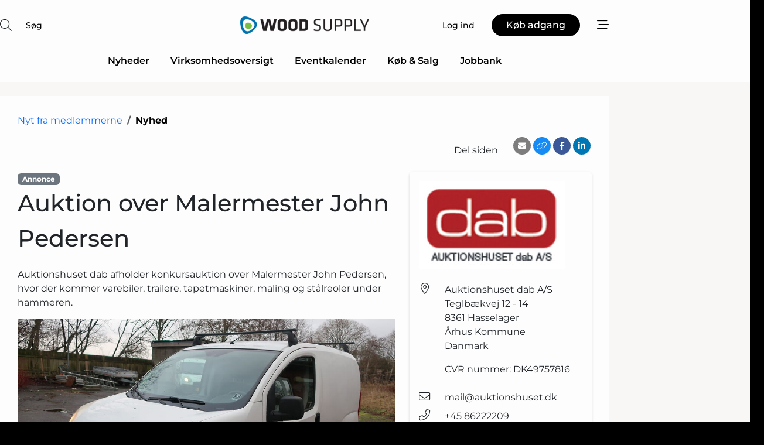

--- FILE ---
content_type: text/html; charset=utf-8
request_url: https://www.google.com/recaptcha/api2/anchor?ar=1&k=6LcNaggTAAAAAMyxaQ-ePzSOMcLkA2kmzk5OmtPK&co=aHR0cHM6Ly93d3cud29vZC1zdXBwbHkuZGs6NDQz&hl=da&v=PoyoqOPhxBO7pBk68S4YbpHZ&size=normal&anchor-ms=20000&execute-ms=30000&cb=8rkeulqnw547
body_size: 49726
content:
<!DOCTYPE HTML><html dir="ltr" lang="da"><head><meta http-equiv="Content-Type" content="text/html; charset=UTF-8">
<meta http-equiv="X-UA-Compatible" content="IE=edge">
<title>reCAPTCHA</title>
<style type="text/css">
/* cyrillic-ext */
@font-face {
  font-family: 'Roboto';
  font-style: normal;
  font-weight: 400;
  font-stretch: 100%;
  src: url(//fonts.gstatic.com/s/roboto/v48/KFO7CnqEu92Fr1ME7kSn66aGLdTylUAMa3GUBHMdazTgWw.woff2) format('woff2');
  unicode-range: U+0460-052F, U+1C80-1C8A, U+20B4, U+2DE0-2DFF, U+A640-A69F, U+FE2E-FE2F;
}
/* cyrillic */
@font-face {
  font-family: 'Roboto';
  font-style: normal;
  font-weight: 400;
  font-stretch: 100%;
  src: url(//fonts.gstatic.com/s/roboto/v48/KFO7CnqEu92Fr1ME7kSn66aGLdTylUAMa3iUBHMdazTgWw.woff2) format('woff2');
  unicode-range: U+0301, U+0400-045F, U+0490-0491, U+04B0-04B1, U+2116;
}
/* greek-ext */
@font-face {
  font-family: 'Roboto';
  font-style: normal;
  font-weight: 400;
  font-stretch: 100%;
  src: url(//fonts.gstatic.com/s/roboto/v48/KFO7CnqEu92Fr1ME7kSn66aGLdTylUAMa3CUBHMdazTgWw.woff2) format('woff2');
  unicode-range: U+1F00-1FFF;
}
/* greek */
@font-face {
  font-family: 'Roboto';
  font-style: normal;
  font-weight: 400;
  font-stretch: 100%;
  src: url(//fonts.gstatic.com/s/roboto/v48/KFO7CnqEu92Fr1ME7kSn66aGLdTylUAMa3-UBHMdazTgWw.woff2) format('woff2');
  unicode-range: U+0370-0377, U+037A-037F, U+0384-038A, U+038C, U+038E-03A1, U+03A3-03FF;
}
/* math */
@font-face {
  font-family: 'Roboto';
  font-style: normal;
  font-weight: 400;
  font-stretch: 100%;
  src: url(//fonts.gstatic.com/s/roboto/v48/KFO7CnqEu92Fr1ME7kSn66aGLdTylUAMawCUBHMdazTgWw.woff2) format('woff2');
  unicode-range: U+0302-0303, U+0305, U+0307-0308, U+0310, U+0312, U+0315, U+031A, U+0326-0327, U+032C, U+032F-0330, U+0332-0333, U+0338, U+033A, U+0346, U+034D, U+0391-03A1, U+03A3-03A9, U+03B1-03C9, U+03D1, U+03D5-03D6, U+03F0-03F1, U+03F4-03F5, U+2016-2017, U+2034-2038, U+203C, U+2040, U+2043, U+2047, U+2050, U+2057, U+205F, U+2070-2071, U+2074-208E, U+2090-209C, U+20D0-20DC, U+20E1, U+20E5-20EF, U+2100-2112, U+2114-2115, U+2117-2121, U+2123-214F, U+2190, U+2192, U+2194-21AE, U+21B0-21E5, U+21F1-21F2, U+21F4-2211, U+2213-2214, U+2216-22FF, U+2308-230B, U+2310, U+2319, U+231C-2321, U+2336-237A, U+237C, U+2395, U+239B-23B7, U+23D0, U+23DC-23E1, U+2474-2475, U+25AF, U+25B3, U+25B7, U+25BD, U+25C1, U+25CA, U+25CC, U+25FB, U+266D-266F, U+27C0-27FF, U+2900-2AFF, U+2B0E-2B11, U+2B30-2B4C, U+2BFE, U+3030, U+FF5B, U+FF5D, U+1D400-1D7FF, U+1EE00-1EEFF;
}
/* symbols */
@font-face {
  font-family: 'Roboto';
  font-style: normal;
  font-weight: 400;
  font-stretch: 100%;
  src: url(//fonts.gstatic.com/s/roboto/v48/KFO7CnqEu92Fr1ME7kSn66aGLdTylUAMaxKUBHMdazTgWw.woff2) format('woff2');
  unicode-range: U+0001-000C, U+000E-001F, U+007F-009F, U+20DD-20E0, U+20E2-20E4, U+2150-218F, U+2190, U+2192, U+2194-2199, U+21AF, U+21E6-21F0, U+21F3, U+2218-2219, U+2299, U+22C4-22C6, U+2300-243F, U+2440-244A, U+2460-24FF, U+25A0-27BF, U+2800-28FF, U+2921-2922, U+2981, U+29BF, U+29EB, U+2B00-2BFF, U+4DC0-4DFF, U+FFF9-FFFB, U+10140-1018E, U+10190-1019C, U+101A0, U+101D0-101FD, U+102E0-102FB, U+10E60-10E7E, U+1D2C0-1D2D3, U+1D2E0-1D37F, U+1F000-1F0FF, U+1F100-1F1AD, U+1F1E6-1F1FF, U+1F30D-1F30F, U+1F315, U+1F31C, U+1F31E, U+1F320-1F32C, U+1F336, U+1F378, U+1F37D, U+1F382, U+1F393-1F39F, U+1F3A7-1F3A8, U+1F3AC-1F3AF, U+1F3C2, U+1F3C4-1F3C6, U+1F3CA-1F3CE, U+1F3D4-1F3E0, U+1F3ED, U+1F3F1-1F3F3, U+1F3F5-1F3F7, U+1F408, U+1F415, U+1F41F, U+1F426, U+1F43F, U+1F441-1F442, U+1F444, U+1F446-1F449, U+1F44C-1F44E, U+1F453, U+1F46A, U+1F47D, U+1F4A3, U+1F4B0, U+1F4B3, U+1F4B9, U+1F4BB, U+1F4BF, U+1F4C8-1F4CB, U+1F4D6, U+1F4DA, U+1F4DF, U+1F4E3-1F4E6, U+1F4EA-1F4ED, U+1F4F7, U+1F4F9-1F4FB, U+1F4FD-1F4FE, U+1F503, U+1F507-1F50B, U+1F50D, U+1F512-1F513, U+1F53E-1F54A, U+1F54F-1F5FA, U+1F610, U+1F650-1F67F, U+1F687, U+1F68D, U+1F691, U+1F694, U+1F698, U+1F6AD, U+1F6B2, U+1F6B9-1F6BA, U+1F6BC, U+1F6C6-1F6CF, U+1F6D3-1F6D7, U+1F6E0-1F6EA, U+1F6F0-1F6F3, U+1F6F7-1F6FC, U+1F700-1F7FF, U+1F800-1F80B, U+1F810-1F847, U+1F850-1F859, U+1F860-1F887, U+1F890-1F8AD, U+1F8B0-1F8BB, U+1F8C0-1F8C1, U+1F900-1F90B, U+1F93B, U+1F946, U+1F984, U+1F996, U+1F9E9, U+1FA00-1FA6F, U+1FA70-1FA7C, U+1FA80-1FA89, U+1FA8F-1FAC6, U+1FACE-1FADC, U+1FADF-1FAE9, U+1FAF0-1FAF8, U+1FB00-1FBFF;
}
/* vietnamese */
@font-face {
  font-family: 'Roboto';
  font-style: normal;
  font-weight: 400;
  font-stretch: 100%;
  src: url(//fonts.gstatic.com/s/roboto/v48/KFO7CnqEu92Fr1ME7kSn66aGLdTylUAMa3OUBHMdazTgWw.woff2) format('woff2');
  unicode-range: U+0102-0103, U+0110-0111, U+0128-0129, U+0168-0169, U+01A0-01A1, U+01AF-01B0, U+0300-0301, U+0303-0304, U+0308-0309, U+0323, U+0329, U+1EA0-1EF9, U+20AB;
}
/* latin-ext */
@font-face {
  font-family: 'Roboto';
  font-style: normal;
  font-weight: 400;
  font-stretch: 100%;
  src: url(//fonts.gstatic.com/s/roboto/v48/KFO7CnqEu92Fr1ME7kSn66aGLdTylUAMa3KUBHMdazTgWw.woff2) format('woff2');
  unicode-range: U+0100-02BA, U+02BD-02C5, U+02C7-02CC, U+02CE-02D7, U+02DD-02FF, U+0304, U+0308, U+0329, U+1D00-1DBF, U+1E00-1E9F, U+1EF2-1EFF, U+2020, U+20A0-20AB, U+20AD-20C0, U+2113, U+2C60-2C7F, U+A720-A7FF;
}
/* latin */
@font-face {
  font-family: 'Roboto';
  font-style: normal;
  font-weight: 400;
  font-stretch: 100%;
  src: url(//fonts.gstatic.com/s/roboto/v48/KFO7CnqEu92Fr1ME7kSn66aGLdTylUAMa3yUBHMdazQ.woff2) format('woff2');
  unicode-range: U+0000-00FF, U+0131, U+0152-0153, U+02BB-02BC, U+02C6, U+02DA, U+02DC, U+0304, U+0308, U+0329, U+2000-206F, U+20AC, U+2122, U+2191, U+2193, U+2212, U+2215, U+FEFF, U+FFFD;
}
/* cyrillic-ext */
@font-face {
  font-family: 'Roboto';
  font-style: normal;
  font-weight: 500;
  font-stretch: 100%;
  src: url(//fonts.gstatic.com/s/roboto/v48/KFO7CnqEu92Fr1ME7kSn66aGLdTylUAMa3GUBHMdazTgWw.woff2) format('woff2');
  unicode-range: U+0460-052F, U+1C80-1C8A, U+20B4, U+2DE0-2DFF, U+A640-A69F, U+FE2E-FE2F;
}
/* cyrillic */
@font-face {
  font-family: 'Roboto';
  font-style: normal;
  font-weight: 500;
  font-stretch: 100%;
  src: url(//fonts.gstatic.com/s/roboto/v48/KFO7CnqEu92Fr1ME7kSn66aGLdTylUAMa3iUBHMdazTgWw.woff2) format('woff2');
  unicode-range: U+0301, U+0400-045F, U+0490-0491, U+04B0-04B1, U+2116;
}
/* greek-ext */
@font-face {
  font-family: 'Roboto';
  font-style: normal;
  font-weight: 500;
  font-stretch: 100%;
  src: url(//fonts.gstatic.com/s/roboto/v48/KFO7CnqEu92Fr1ME7kSn66aGLdTylUAMa3CUBHMdazTgWw.woff2) format('woff2');
  unicode-range: U+1F00-1FFF;
}
/* greek */
@font-face {
  font-family: 'Roboto';
  font-style: normal;
  font-weight: 500;
  font-stretch: 100%;
  src: url(//fonts.gstatic.com/s/roboto/v48/KFO7CnqEu92Fr1ME7kSn66aGLdTylUAMa3-UBHMdazTgWw.woff2) format('woff2');
  unicode-range: U+0370-0377, U+037A-037F, U+0384-038A, U+038C, U+038E-03A1, U+03A3-03FF;
}
/* math */
@font-face {
  font-family: 'Roboto';
  font-style: normal;
  font-weight: 500;
  font-stretch: 100%;
  src: url(//fonts.gstatic.com/s/roboto/v48/KFO7CnqEu92Fr1ME7kSn66aGLdTylUAMawCUBHMdazTgWw.woff2) format('woff2');
  unicode-range: U+0302-0303, U+0305, U+0307-0308, U+0310, U+0312, U+0315, U+031A, U+0326-0327, U+032C, U+032F-0330, U+0332-0333, U+0338, U+033A, U+0346, U+034D, U+0391-03A1, U+03A3-03A9, U+03B1-03C9, U+03D1, U+03D5-03D6, U+03F0-03F1, U+03F4-03F5, U+2016-2017, U+2034-2038, U+203C, U+2040, U+2043, U+2047, U+2050, U+2057, U+205F, U+2070-2071, U+2074-208E, U+2090-209C, U+20D0-20DC, U+20E1, U+20E5-20EF, U+2100-2112, U+2114-2115, U+2117-2121, U+2123-214F, U+2190, U+2192, U+2194-21AE, U+21B0-21E5, U+21F1-21F2, U+21F4-2211, U+2213-2214, U+2216-22FF, U+2308-230B, U+2310, U+2319, U+231C-2321, U+2336-237A, U+237C, U+2395, U+239B-23B7, U+23D0, U+23DC-23E1, U+2474-2475, U+25AF, U+25B3, U+25B7, U+25BD, U+25C1, U+25CA, U+25CC, U+25FB, U+266D-266F, U+27C0-27FF, U+2900-2AFF, U+2B0E-2B11, U+2B30-2B4C, U+2BFE, U+3030, U+FF5B, U+FF5D, U+1D400-1D7FF, U+1EE00-1EEFF;
}
/* symbols */
@font-face {
  font-family: 'Roboto';
  font-style: normal;
  font-weight: 500;
  font-stretch: 100%;
  src: url(//fonts.gstatic.com/s/roboto/v48/KFO7CnqEu92Fr1ME7kSn66aGLdTylUAMaxKUBHMdazTgWw.woff2) format('woff2');
  unicode-range: U+0001-000C, U+000E-001F, U+007F-009F, U+20DD-20E0, U+20E2-20E4, U+2150-218F, U+2190, U+2192, U+2194-2199, U+21AF, U+21E6-21F0, U+21F3, U+2218-2219, U+2299, U+22C4-22C6, U+2300-243F, U+2440-244A, U+2460-24FF, U+25A0-27BF, U+2800-28FF, U+2921-2922, U+2981, U+29BF, U+29EB, U+2B00-2BFF, U+4DC0-4DFF, U+FFF9-FFFB, U+10140-1018E, U+10190-1019C, U+101A0, U+101D0-101FD, U+102E0-102FB, U+10E60-10E7E, U+1D2C0-1D2D3, U+1D2E0-1D37F, U+1F000-1F0FF, U+1F100-1F1AD, U+1F1E6-1F1FF, U+1F30D-1F30F, U+1F315, U+1F31C, U+1F31E, U+1F320-1F32C, U+1F336, U+1F378, U+1F37D, U+1F382, U+1F393-1F39F, U+1F3A7-1F3A8, U+1F3AC-1F3AF, U+1F3C2, U+1F3C4-1F3C6, U+1F3CA-1F3CE, U+1F3D4-1F3E0, U+1F3ED, U+1F3F1-1F3F3, U+1F3F5-1F3F7, U+1F408, U+1F415, U+1F41F, U+1F426, U+1F43F, U+1F441-1F442, U+1F444, U+1F446-1F449, U+1F44C-1F44E, U+1F453, U+1F46A, U+1F47D, U+1F4A3, U+1F4B0, U+1F4B3, U+1F4B9, U+1F4BB, U+1F4BF, U+1F4C8-1F4CB, U+1F4D6, U+1F4DA, U+1F4DF, U+1F4E3-1F4E6, U+1F4EA-1F4ED, U+1F4F7, U+1F4F9-1F4FB, U+1F4FD-1F4FE, U+1F503, U+1F507-1F50B, U+1F50D, U+1F512-1F513, U+1F53E-1F54A, U+1F54F-1F5FA, U+1F610, U+1F650-1F67F, U+1F687, U+1F68D, U+1F691, U+1F694, U+1F698, U+1F6AD, U+1F6B2, U+1F6B9-1F6BA, U+1F6BC, U+1F6C6-1F6CF, U+1F6D3-1F6D7, U+1F6E0-1F6EA, U+1F6F0-1F6F3, U+1F6F7-1F6FC, U+1F700-1F7FF, U+1F800-1F80B, U+1F810-1F847, U+1F850-1F859, U+1F860-1F887, U+1F890-1F8AD, U+1F8B0-1F8BB, U+1F8C0-1F8C1, U+1F900-1F90B, U+1F93B, U+1F946, U+1F984, U+1F996, U+1F9E9, U+1FA00-1FA6F, U+1FA70-1FA7C, U+1FA80-1FA89, U+1FA8F-1FAC6, U+1FACE-1FADC, U+1FADF-1FAE9, U+1FAF0-1FAF8, U+1FB00-1FBFF;
}
/* vietnamese */
@font-face {
  font-family: 'Roboto';
  font-style: normal;
  font-weight: 500;
  font-stretch: 100%;
  src: url(//fonts.gstatic.com/s/roboto/v48/KFO7CnqEu92Fr1ME7kSn66aGLdTylUAMa3OUBHMdazTgWw.woff2) format('woff2');
  unicode-range: U+0102-0103, U+0110-0111, U+0128-0129, U+0168-0169, U+01A0-01A1, U+01AF-01B0, U+0300-0301, U+0303-0304, U+0308-0309, U+0323, U+0329, U+1EA0-1EF9, U+20AB;
}
/* latin-ext */
@font-face {
  font-family: 'Roboto';
  font-style: normal;
  font-weight: 500;
  font-stretch: 100%;
  src: url(//fonts.gstatic.com/s/roboto/v48/KFO7CnqEu92Fr1ME7kSn66aGLdTylUAMa3KUBHMdazTgWw.woff2) format('woff2');
  unicode-range: U+0100-02BA, U+02BD-02C5, U+02C7-02CC, U+02CE-02D7, U+02DD-02FF, U+0304, U+0308, U+0329, U+1D00-1DBF, U+1E00-1E9F, U+1EF2-1EFF, U+2020, U+20A0-20AB, U+20AD-20C0, U+2113, U+2C60-2C7F, U+A720-A7FF;
}
/* latin */
@font-face {
  font-family: 'Roboto';
  font-style: normal;
  font-weight: 500;
  font-stretch: 100%;
  src: url(//fonts.gstatic.com/s/roboto/v48/KFO7CnqEu92Fr1ME7kSn66aGLdTylUAMa3yUBHMdazQ.woff2) format('woff2');
  unicode-range: U+0000-00FF, U+0131, U+0152-0153, U+02BB-02BC, U+02C6, U+02DA, U+02DC, U+0304, U+0308, U+0329, U+2000-206F, U+20AC, U+2122, U+2191, U+2193, U+2212, U+2215, U+FEFF, U+FFFD;
}
/* cyrillic-ext */
@font-face {
  font-family: 'Roboto';
  font-style: normal;
  font-weight: 900;
  font-stretch: 100%;
  src: url(//fonts.gstatic.com/s/roboto/v48/KFO7CnqEu92Fr1ME7kSn66aGLdTylUAMa3GUBHMdazTgWw.woff2) format('woff2');
  unicode-range: U+0460-052F, U+1C80-1C8A, U+20B4, U+2DE0-2DFF, U+A640-A69F, U+FE2E-FE2F;
}
/* cyrillic */
@font-face {
  font-family: 'Roboto';
  font-style: normal;
  font-weight: 900;
  font-stretch: 100%;
  src: url(//fonts.gstatic.com/s/roboto/v48/KFO7CnqEu92Fr1ME7kSn66aGLdTylUAMa3iUBHMdazTgWw.woff2) format('woff2');
  unicode-range: U+0301, U+0400-045F, U+0490-0491, U+04B0-04B1, U+2116;
}
/* greek-ext */
@font-face {
  font-family: 'Roboto';
  font-style: normal;
  font-weight: 900;
  font-stretch: 100%;
  src: url(//fonts.gstatic.com/s/roboto/v48/KFO7CnqEu92Fr1ME7kSn66aGLdTylUAMa3CUBHMdazTgWw.woff2) format('woff2');
  unicode-range: U+1F00-1FFF;
}
/* greek */
@font-face {
  font-family: 'Roboto';
  font-style: normal;
  font-weight: 900;
  font-stretch: 100%;
  src: url(//fonts.gstatic.com/s/roboto/v48/KFO7CnqEu92Fr1ME7kSn66aGLdTylUAMa3-UBHMdazTgWw.woff2) format('woff2');
  unicode-range: U+0370-0377, U+037A-037F, U+0384-038A, U+038C, U+038E-03A1, U+03A3-03FF;
}
/* math */
@font-face {
  font-family: 'Roboto';
  font-style: normal;
  font-weight: 900;
  font-stretch: 100%;
  src: url(//fonts.gstatic.com/s/roboto/v48/KFO7CnqEu92Fr1ME7kSn66aGLdTylUAMawCUBHMdazTgWw.woff2) format('woff2');
  unicode-range: U+0302-0303, U+0305, U+0307-0308, U+0310, U+0312, U+0315, U+031A, U+0326-0327, U+032C, U+032F-0330, U+0332-0333, U+0338, U+033A, U+0346, U+034D, U+0391-03A1, U+03A3-03A9, U+03B1-03C9, U+03D1, U+03D5-03D6, U+03F0-03F1, U+03F4-03F5, U+2016-2017, U+2034-2038, U+203C, U+2040, U+2043, U+2047, U+2050, U+2057, U+205F, U+2070-2071, U+2074-208E, U+2090-209C, U+20D0-20DC, U+20E1, U+20E5-20EF, U+2100-2112, U+2114-2115, U+2117-2121, U+2123-214F, U+2190, U+2192, U+2194-21AE, U+21B0-21E5, U+21F1-21F2, U+21F4-2211, U+2213-2214, U+2216-22FF, U+2308-230B, U+2310, U+2319, U+231C-2321, U+2336-237A, U+237C, U+2395, U+239B-23B7, U+23D0, U+23DC-23E1, U+2474-2475, U+25AF, U+25B3, U+25B7, U+25BD, U+25C1, U+25CA, U+25CC, U+25FB, U+266D-266F, U+27C0-27FF, U+2900-2AFF, U+2B0E-2B11, U+2B30-2B4C, U+2BFE, U+3030, U+FF5B, U+FF5D, U+1D400-1D7FF, U+1EE00-1EEFF;
}
/* symbols */
@font-face {
  font-family: 'Roboto';
  font-style: normal;
  font-weight: 900;
  font-stretch: 100%;
  src: url(//fonts.gstatic.com/s/roboto/v48/KFO7CnqEu92Fr1ME7kSn66aGLdTylUAMaxKUBHMdazTgWw.woff2) format('woff2');
  unicode-range: U+0001-000C, U+000E-001F, U+007F-009F, U+20DD-20E0, U+20E2-20E4, U+2150-218F, U+2190, U+2192, U+2194-2199, U+21AF, U+21E6-21F0, U+21F3, U+2218-2219, U+2299, U+22C4-22C6, U+2300-243F, U+2440-244A, U+2460-24FF, U+25A0-27BF, U+2800-28FF, U+2921-2922, U+2981, U+29BF, U+29EB, U+2B00-2BFF, U+4DC0-4DFF, U+FFF9-FFFB, U+10140-1018E, U+10190-1019C, U+101A0, U+101D0-101FD, U+102E0-102FB, U+10E60-10E7E, U+1D2C0-1D2D3, U+1D2E0-1D37F, U+1F000-1F0FF, U+1F100-1F1AD, U+1F1E6-1F1FF, U+1F30D-1F30F, U+1F315, U+1F31C, U+1F31E, U+1F320-1F32C, U+1F336, U+1F378, U+1F37D, U+1F382, U+1F393-1F39F, U+1F3A7-1F3A8, U+1F3AC-1F3AF, U+1F3C2, U+1F3C4-1F3C6, U+1F3CA-1F3CE, U+1F3D4-1F3E0, U+1F3ED, U+1F3F1-1F3F3, U+1F3F5-1F3F7, U+1F408, U+1F415, U+1F41F, U+1F426, U+1F43F, U+1F441-1F442, U+1F444, U+1F446-1F449, U+1F44C-1F44E, U+1F453, U+1F46A, U+1F47D, U+1F4A3, U+1F4B0, U+1F4B3, U+1F4B9, U+1F4BB, U+1F4BF, U+1F4C8-1F4CB, U+1F4D6, U+1F4DA, U+1F4DF, U+1F4E3-1F4E6, U+1F4EA-1F4ED, U+1F4F7, U+1F4F9-1F4FB, U+1F4FD-1F4FE, U+1F503, U+1F507-1F50B, U+1F50D, U+1F512-1F513, U+1F53E-1F54A, U+1F54F-1F5FA, U+1F610, U+1F650-1F67F, U+1F687, U+1F68D, U+1F691, U+1F694, U+1F698, U+1F6AD, U+1F6B2, U+1F6B9-1F6BA, U+1F6BC, U+1F6C6-1F6CF, U+1F6D3-1F6D7, U+1F6E0-1F6EA, U+1F6F0-1F6F3, U+1F6F7-1F6FC, U+1F700-1F7FF, U+1F800-1F80B, U+1F810-1F847, U+1F850-1F859, U+1F860-1F887, U+1F890-1F8AD, U+1F8B0-1F8BB, U+1F8C0-1F8C1, U+1F900-1F90B, U+1F93B, U+1F946, U+1F984, U+1F996, U+1F9E9, U+1FA00-1FA6F, U+1FA70-1FA7C, U+1FA80-1FA89, U+1FA8F-1FAC6, U+1FACE-1FADC, U+1FADF-1FAE9, U+1FAF0-1FAF8, U+1FB00-1FBFF;
}
/* vietnamese */
@font-face {
  font-family: 'Roboto';
  font-style: normal;
  font-weight: 900;
  font-stretch: 100%;
  src: url(//fonts.gstatic.com/s/roboto/v48/KFO7CnqEu92Fr1ME7kSn66aGLdTylUAMa3OUBHMdazTgWw.woff2) format('woff2');
  unicode-range: U+0102-0103, U+0110-0111, U+0128-0129, U+0168-0169, U+01A0-01A1, U+01AF-01B0, U+0300-0301, U+0303-0304, U+0308-0309, U+0323, U+0329, U+1EA0-1EF9, U+20AB;
}
/* latin-ext */
@font-face {
  font-family: 'Roboto';
  font-style: normal;
  font-weight: 900;
  font-stretch: 100%;
  src: url(//fonts.gstatic.com/s/roboto/v48/KFO7CnqEu92Fr1ME7kSn66aGLdTylUAMa3KUBHMdazTgWw.woff2) format('woff2');
  unicode-range: U+0100-02BA, U+02BD-02C5, U+02C7-02CC, U+02CE-02D7, U+02DD-02FF, U+0304, U+0308, U+0329, U+1D00-1DBF, U+1E00-1E9F, U+1EF2-1EFF, U+2020, U+20A0-20AB, U+20AD-20C0, U+2113, U+2C60-2C7F, U+A720-A7FF;
}
/* latin */
@font-face {
  font-family: 'Roboto';
  font-style: normal;
  font-weight: 900;
  font-stretch: 100%;
  src: url(//fonts.gstatic.com/s/roboto/v48/KFO7CnqEu92Fr1ME7kSn66aGLdTylUAMa3yUBHMdazQ.woff2) format('woff2');
  unicode-range: U+0000-00FF, U+0131, U+0152-0153, U+02BB-02BC, U+02C6, U+02DA, U+02DC, U+0304, U+0308, U+0329, U+2000-206F, U+20AC, U+2122, U+2191, U+2193, U+2212, U+2215, U+FEFF, U+FFFD;
}

</style>
<link rel="stylesheet" type="text/css" href="https://www.gstatic.com/recaptcha/releases/PoyoqOPhxBO7pBk68S4YbpHZ/styles__ltr.css">
<script nonce="mQ_o2XICB1hf-nXW7CXLRQ" type="text/javascript">window['__recaptcha_api'] = 'https://www.google.com/recaptcha/api2/';</script>
<script type="text/javascript" src="https://www.gstatic.com/recaptcha/releases/PoyoqOPhxBO7pBk68S4YbpHZ/recaptcha__da.js" nonce="mQ_o2XICB1hf-nXW7CXLRQ">
      
    </script></head>
<body><div id="rc-anchor-alert" class="rc-anchor-alert"></div>
<input type="hidden" id="recaptcha-token" value="[base64]">
<script type="text/javascript" nonce="mQ_o2XICB1hf-nXW7CXLRQ">
      recaptcha.anchor.Main.init("[\x22ainput\x22,[\x22bgdata\x22,\x22\x22,\[base64]/[base64]/[base64]/bmV3IHJbeF0oY1swXSk6RT09Mj9uZXcgclt4XShjWzBdLGNbMV0pOkU9PTM/bmV3IHJbeF0oY1swXSxjWzFdLGNbMl0pOkU9PTQ/[base64]/[base64]/[base64]/[base64]/[base64]/[base64]/[base64]/[base64]\x22,\[base64]\\u003d\x22,\x22FcKrPi9sP3jDlmbCghwQw53DpsK0wqZOfx7Ci3ZmCsKZw7vCsSzCr3LCvsKZfsKgwqQBEMKVOWxbw4RhHsOLCTd6wr3DgVAucG5Yw6/Drmogwpw1w5IOZFI9asK/w7Vpw6lyXcKlw7IBOMKvEsKjOCTDvsOCaTV2w7nCjcOZRB8OFjLDqcOjw5RPFTwBw4QOwqbDv8Kxa8Oww5Qfw5XDh37Ds8K3wpLDrcO/[base64]/DhsODwp12H8OqwpHCjHkDw7lMXsOzNgLCkGTDikEFUwbCqsOQw5/DuCAMWHEOMcKwwro1wrtzw5fDtmUIJx/CgiDDjMKOSyPDqsOzwrYZw4YRwoY8wpdcUMK9QHJTfsOYwrTCvWEmw7/[base64]/[base64]/BCBbwrXDv8O9w7TDk1DDghAcwrjDiGk2HsOEDmMPw48PwrhtDRzDgENEw6Jvwq3ClMKdwqLCo2lmDMKyw6/CrMKlF8O+PcOMw7oIwrbCrcOwecOFR8OVdMKWTj7Cqxl6w7jDosKiw5vDliTCjcOAw4txAlLDnG1/w6xveFfCvQzDucO2V15sW8K6HcKawp/Dn0Bhw7zCoibDogzDi8Oawp0iUXPCq8K6VBBtwqQAwoguw73Cq8KVSgpdwqjCvsK8w4M2UXLDpMOnw47ClXlXw5XDgcKBOwRhQMOlCMOhw7zDui3DhsOZwp/Ct8OTPMOyW8K1McOKw5nCp3TDpHJUwq/CrFpEASNuwrAueXMpwojCtlbDucKRN8OPe8OfScOTwqXCt8KwesO/wq3CtMOMaMOXw6DDgMKLBSrDkSXDqEPDlxpdTBUUwrvDlzPCtMOww6DCr8OlwqZbKsKDwrpcDzhUwp1pw5Rgw6LCgHE4wrPCuCgnHsO/wrrCgsKxPnnCosOHBMKfKsKyMDoITmPCgMKebcKMwrxNw6vCrAskwrUww7vCn8KRQEIMXAcywovDhVTCkkvCiHnDusOBE8Khw6TDhRfDk8OaVQrDvwdYw7AVf8K/wr3CgsOPJsOjwqHCm8KnGmHCrk/CqD/CgmrDlgUmw7YTRMOjdcKcw6YLU8KUwovCgMKOw7glP07Di8O7BlVvBcO8TcOYfDvCrHjCjsO5w54kGkDCmltqwqkyLcOBThxpwqXCp8OnOMKpw6TCoQ5KLMKeakEtQ8KHDRXDqMKhRUzChcKVwqFLQsKKw67Co8Kme31TVQ/DsWEDU8OORRzCssO7woXClMOAScKiw618bcKuT8KBTDIiMAjDhD53wrIHwrTDscO3N8OUVsOVcVJRaEXDp3wvwonCj1HDmx9dTUE9w7pqW8Okw5BQayPDj8ORU8KIe8O1Y8KmbEFqWhvDtWbDr8Otf8KnXMOuw7fCth7CuMKXbAE6KUrCocKNczQ8JnAWFsKiw6/DvzrCngLDrz4cwpMKwpDDoBjDkxxTIcOIw7jDrU3DucKbPRPCmi1zw6vDrcOewo5UwpY4R8O6wqTDkcOzL35QayrCtSIKwrE6wppDP8K2w4zDrcOew5AIw6EdbigDbEHCj8KwOwXDj8O6RMKHYi/CjcKzwpjDs8OyE8Okwp0IaScTwo3DgMOzR1/Cg8O8w4fCgcOQwoMOLMKudhkjYXopB8OMTsOKb8KPWWXCmAHDlsK/w5NWWXrClMOBw5fCpAhHcMKewrJ2wrAWwq4xwp3DjEsqU2bDskLDl8KbR8K4wrgrwpLDjMOPw4/DiMOTXiBabnnClH0dworCuAoEF8KmHcK/w4rChMOmwpPDqsOCwpwRUcKywpnCscKSAcKkw4I6K8K7w4zCicKTSsKRHVLCjBHDh8Kyw5EbYR5zV8K0woHCvcKJwpMOw4lPw5N3wr1rwpZLw5lbWcOlUXJjw7bDm8KdwpvDvcKDfkJuw4/CvMOZwqZeSSTDkcOmwqMBA8OhXCkPJMK6B3tuw7p1bsKpNg96RcKvwqMHG8KWTTvCoVUxw4dFwrPDuMOTw7TCrVjCncKbGsK/[base64]/CscKPMUbDrsO0w5pLw7/[base64]/[base64]/bcKPwpXDmlQkPwMAw5rCrz0cIDnCti4kwpnCgBkfLcKzUcKsw5vDqklWwqMUw6HCnMKNwpLCn2QOwqcNwrI9wpTDiUdHw647XH4zwrcyCsOCw5XDrUE9w5gyKsO/woLCgsOxwqPCl2JYQn5UJlzCscOgZWLDtzdcU8OEBMO/wo0yw77DlMOaBV57WMKAfMOvYMOvw4wlw6/DusO+NsOpLsOjw6RBXyZIw6Ymwr1yeBsWAnvDucKgT2DDsMKgwrXCkTLDuMKrwqfDnzs0CDwHw4nDucOvKGs6w4xfLgQTB1zDsg85wpHCgsKtBWQXenJLw47CvA7Coj7Cr8ODw6DDgAYXwodmw5pGcsOtw7DCgU57w6R1H39SwoAzAcOoeTPDpz9kwqxAw7LDjQk/Ok5Swq4uU8O1BytMcMK6VcK1C0BLw6PDmMKWwpZ0OUbCqCHCnWLCsVVOPDzCgRPDn8KSDMODw7I9cxA/w4wnfArCpSFbXRcSOjFYBRk2wrpMwoxIw64HC8KaCsOyUgHDtlNPaDLCoMKpwojDksOXwqh1d8OrK3/CsGDCnnNTwoIJesOyTx1vw7YIwr7Dt8O8wpsJUkM+wpkcQ3DDtcKSCTc1TEptQGRIZRJXwpNawonCtggdw4Qyw5hHw7Bfw6lMw7M6w6Vpw5XCqg3Ciztbw7TDmXNYDAVEX3olw4dOP1MUdULCqsOsw4vDjU3DpWTDjxDCiE82CWd+e8OVwpHDkz5YRsOrw71Bw7/DjcOcw7NLwpZARsOZR8K7eAvCjcKkwoRtOcKtwoNGwoTDnXXDjMOkKj7Cj3gQQDHCpsO4QsK1w5QRw53DhMOGw47CgMKxHsOHwpAKw5XChC/[base64]/wqEKwrghKU/[base64]/[base64]/[base64]/DlCUGeFPCqsONwrnDtsKoaVzCu8OwTwpoHnw+w7bCtsKoY8OwEDLCqcOaKglaeQkGw6JLVcKlwrbCpMO2wqdJXsOaPkIawrXDmTlTSsKFw7HChhMiEgN+w7PCm8KCIMOawqnCmwJZM8KgaGrDvm7CpEguw6kKMcOlecOpw6bCoT/DsVQcMMO1woVPVcOUw4DDlMKTwohnBn8jwqjCrMKMSg1wDBXDlg5FS8OkacOSfHZ7w5zDkTvDqsKoS8OjBsKRF8OXF8KqCMOnwqRnwpVvPzjDrFwZcknDryzDrC1UwpIsKQJuHxkVLC/CnsOLasKBOsKYwoHDtzHDu3vDgcOmwp/Cmmlsw4rDnMOHwo4fecKbaMOhw6jCpz7CvVPDgR8POcKyZm3CugtTCcOvw7w2wqgFVMKeQm8bw77DnWZjeSZAw67DqsK9eAHCpsOSw5vCiMOKw69ADgdGw4/[base64]/Cr8KYwphVwqjCiMKBBsKiacOaA8OqBGklwq9Gw4Z4OsO9wpohWTXDu8K1JcKydAjCh8O6wr/DhibDr8K5w7ALwpgQw4EuwonCuRZmJsO8LBp6OsKfw618FBYawq3CvBDClmVEw73DgkLDllPCpUYGw5cTwpnDll97KH7DkE/Cg8KZw7tjw6FFGsK6w6zDtyLDo8OPwq9Uw43DkcOPw7TCgwbDlsKVw7sGacOJaAvCh8Oaw4A9Tnp9woInZ8Opw4TCjHjDrcKWw7/CsA7CnMOUVU/Ds0DCmCfCjThHEsKwV8KRTsKESMKZw7JmasKVUFNOwqhOIcKiw5rDlj8uNE1YfXkSw4vDjsKzw5MWUMOEOhsYW0F1bMKvfl5cJ2JaFyYMw5c4ScKqw7E+w7zCncOrwo5EWyFQJMKmw7xewr/DncOkYcKnXsKqw5nCksOAElo/[base64]/CoR3Du8KjIsKcw5d9wqvCqHBIPwU4wqzCrQfCm8KXw5LClmYuwpIbw7NqTsOpwoTDnMOfEMKbwrFUw7dww7QIWkNEBVDCtXbDuRXDocK/A8OyHyBRwqg1b8OGWTJ2w6jDjsKxQFHCicKIOG1aeMKxVcOWFxHDrWAdw4lsMSzDli4XC0jCrcKwHMO3w6nDsHp3w5Mtw48ywoDCujU/wr/CrcOjw755w53CscK0w5xIUMOowojCpQ8jbMOhKcO1D14IwrhBfQfDt8KAUsKQw7tOS8KOZnnDl1fCjsK5wpPCh8KtwrdqAcK/UcK6wobDicKdw7J7w47DqArDt8KhwqEoaT5MOE0awofCs8OZXcOOQcOzJDPCgQfCicKLw6ZWwqgGD8OQVhR7w5TClcKqRW5HWDnChsKJFCTDn15tS8OGMMK7Iy0twozDr8OrwpfDqGoZZMOIwpLCs8KOw5pRw4lqwroswozDkcKSB8ORBMOpwqIzwpgyXsOsIWJzw4/[base64]/OREMwoTCrUVKEDDCgMK1w63CsMOmw6fCm8KQw7PDtcOTwqN8VWfCjMKREFssDMOsw5Mbw4bDmMOLw5zDpknDi8O/wrTClsKpwqgtfcKoAnfDjcKJeMK/TcOFwqzDhhVMwr9lwrIwWsK0EAvDk8K7w5TCplrDocOVw43Dg8OOf00tw6jChsOIwq/Dk20Gw79/ScOVw5A1O8KMw5Rqwphdf1B+ZXjDvhldQnRkw6Juwp3Dk8KCwq3DgithwpsSwr4+GncbwpfDtMOVcMORecKed8K2eEw1woh2w7zDtXXDsg/Cu0oUB8KRw70rBcO5w7d/wqzDjRLDrms/w5PDvcKow6jDkcKJF8Ohw5HDlcOgw6kvacOyK2opw4nCt8KTw63CmF4hPRJ6MsK0PWDCq8KBYAvDk8K4w43DvsKnwoLCg8OkUcOWw5rDtsO8ScKbQMKOwoAgAArCuThkN8K+w6zDo8Ote8Oce8Knw6s6Fh7CujTDmG5KZFAsfxpyYkYxwr9Ew7sCwrDDkMKaEsKmw4/DmXBgBVULWcKVVQjCu8Kxw6TDlsKTW1zCiMO+CWjDqsOeXSjDkx43w5nDtGxjwoTDuRYcL0zDlMKnYng7NDRswrDCt0hkDXEPwpdea8OWwoUgCMKewqM3wpx7UsObw5HDiHRDw4TDsnDCo8KzamPDk8OkJcKXZsKOwp/DmsKENX8zw53DnwwoMMKhwoskNhDDphZYw6FMNmFCw5/CpmpDwrLDgsOBVcKMwrvCjDDDgE4iw4HDrR9ycTBeH0XDuQV8FsOwIAvDkMO4wr9XfhxjwoAfwoYyKU3DrsKNFnlWPTUfwofCncO3CHvCllTCp244dMKVXsO3w4QhwqjCmMO2w7HCosOwwpoYHsKqwrdjKMKtw5DCp2TCqMO/wqXDmFxMw63CpWDCqDDCn8OweDrCqEJEw6nDlykewpzDnMKNw6HChTHCmMO4w6FmwrbDvWDCvcKDJTIjw7jDhGvDu8OzUMKdRcOgNwnClkpseMKnVcOqAjPCp8OBw49jF33DsU83R8KZw6TDucKZAMK4IsOjNcOvw5bCoErDtQHDs8K0KsKRwo1jw4DDnBB/eGvDoQrCpWlRWnBswozDgkXCn8OqNGfCo8KmYMKrDMKjdn7CiMKlwr7DlMKzDD7CgX3DvHM2w5DCosKDwoLCrMK+wrtSRAfCusOjwoByM8KSw6bDjhLDucOtwprDlGhGSsOXwpY6D8KlwoXCjFFfLXvDlmAFw7/[base64]/[base64]/DjMOMw4sCfcKRwqnDnRlNZsK4ZcO6wp3Cr8KTDAvChcOpB8Kgw47CjSjCpBbCqcOIIgMaw7vDpcOSZCVLw7hlwrMFCcOYwqFMNMOSwobDkxHClxcAH8KGwr/CnCFLw6rCjSFgw5RAw608wrd5KVrDmhDCn0XChcOpTsOfKsKWw7LCvcKUwrkVwqnDocKJLMOXw5p9wohRdxk+Djk8wrDCrcKCWwfDncOCecKjCcKjFnDCucO3wpvDqXE6biPDlsKnBcORwoh6ZzDDpXdywp7DvDDCt3/[base64]/DlMKGGsOXwoXCiBgAwqglFhfCiDPCvBcuFMOFBxjDvwLDkXHDv8KhVsKBWVrDvcORHCgmbcKRaErCgsOcFsOvbMOjw7RjawHClsK6AcOMCMOQworDtMKBwoTDpDDCqlwTYcOIfznCocKCwoAJwo/CtMKFwqbCuRYGw4YewpfCmX3Dizl3PS5ePcKIw53DscOfCsKLeMOUSsONSgB9RRZLG8KowrlBQijDjcKKw7fCvHE1w7TDsWdqOsKyZyPDlsKGw4nDk8OsTF5GH8KULnjCuRQ+w4nCkMKNJ8O2w7TDsxnClBXDpE/DsCfCqcO8w7LDtcK5wp0MwqHDixLDqMK4PBhQw5IbwqnDnsOiwrzDg8Oywqt5woXDlsKNMEbCh2vDiFgnIsKufsO4Mz9LOyTCiFcxwqRuwrTDkRQcwpcUw5R9WSrDscK2w5jDr8OPVMO7PMOVaUTDrVPCm1DCu8KPMHzCmsK4FRctwojCpEzCu8O2wp/[base64]/NsOEUTrCgm4EIRIWwpDDjlUmewJ6YsKAC8KBwroXwphwRsKOECnDnWbDqcKTaW/[base64]/w754DcKNwod5wrDDpCR2fDVQwpsHw7nDucKEwqzCqF5XwqVqw4zDtW3DrsOLwrYFU8KLMWjCkUknSG3DrMOwC8Kvw7dNd0TCrg47eMOFw4jCosKlw6nCjMK1wrnCiMOVDg/CmsKjX8K6wo7Cp0hbM8Onw4XCn8KVwoDCvVnCq8OwEzBLbcOGCsKUUyB3XsOUJwTDkMO/[base64]/CvsKLw6/Cmh7DicO/w6bDtsOFw5oQw6onSMOYZg/CqcK4wrDCjmDCvsOowqHDkigHesOPw7zDk03Ci0TCjsKVSXLCuhzCmMOGHWvChAJtA8K6w47CmBIXdCXClcKmw4IITns6wqjDhTnDt1F3LVV1w6zCpgkiY3NNKCnCrlBCw6HDpVPChG7DtcKVwq7Du1gfwoR1asOWw67Ds8KpwoPDgXUuw7dawo/DucKcAF4GwqvDqMOcwq/[base64]/G8K1wqDCtsKFwoQbGkN9TS8ow5HDkVUkMMKGZ0vDksOFRgnDli7ChcOOw7gKw5HDtMOIwpIoTMKCw6MnwpDChmXCssO7wo0VZcOdcB3DhcOuZwNMw7tySnTDlMK7w4vDj8KCwqhfKcK/Zi12w5c1woR6w5PDk2EEbMOPw5LDosORw6HClcKNw5LDtSo6wpnCoMOhw5xDDcKGwqt+w7DDrXXDhcOmwqzCrl8fw6FNwrvCngDCtMKuwoh9f8OawpvDlsOkXS3CojNmwr7CkUFdVcOAwrQ+ZF7DiMKVWFDDqcOhDcKfSsOtIsKceijCqcOjw5/CiMKOw5zDuHN9w6A7w5tTwpNIVsKEw6R0LzzCm8KGbG/CmDUZCzplQibDtMKlw4TCmMOew6jCtnbChkhrLzDDmzsqF8OIw5vCicO7wrjDgcOeP8KqeRTDl8Kfw7onw4w6U8OVe8KaV8K5w6RbXARKb8KbbcOTwq/[base64]/DrcKOS8K1w6/DqcKowqzDg8OYwrzDlcKrwonDizjCjnXDpcOJwoUkYcO4wpN2ACPDshkLKxLDosOZUcKXS8KUwq3Doht/VcKzBFPDkcOpfMO5wpJnwp5nwrR6PcKewoVfaMOedTRPwqtAw7jDvDTDikEwckDCkXrDgW1Dw64xwqjCiH8fw7DDqMKgwq8NVFnCpEnDosOtMVPDlMOwwrApHMKdw4TDrhxgw5YswqPDkMO4wo8xwpVSOn/CvA4Mw7UgwqrDuMOTKFnCplRGIE/Ci8Kwwqk0w5LDgQ7DnsOxwq7Co8KBKQEUwogGw5cYM8OYCsKYw6LCqMONwrvCkMOmwrsAYE7DqVxgGTN3w6dye8KQwr9Lw7NEwoXDksO3X8OLI2/Cg0TDoB/[base64]/fcO3N1fDtD4sQMOLb8Ogwr3DsGVbfSfDncOuwovDpcKGw50YIyPDrDPCrWc3Fw9twqtWOMOXwrbCrMKHwrLDgcOpw4fCusOmPsKMw5RJDsKZOj8gZX/Cl8OzwoMqwr08wowCOcKywqnDkAxjwo0OZWl1wpZWwrNoAsOaTMOYw6PDlsOhw79uwofCpcOIwqfDoMO5QzfDsgXDjhM8eBt8B0zDpcOKZMKYWcKKFMOBa8OvZ8OXEsO9w4/DvAIhUMK/a2Iaw5rCuBrCjcKowq7CvDHCuCgmw5gawrrCtFgdwrvCmsK4w7PDhzHDh2rDmxfCtHZHw57CsksXNcKDfxHDtsOvJcOAw4rCmBQzWsKhI1/CpWLDoUs4w4tOw4PCribCh3XDkVDCpm5MV8OSBMKuDcObBlvDocO2wo9Dw7TDj8O/wrbCusO8wr/[base64]/ChMKJw7M0wp4+w6wXagNWw4MfwokMwoTDmQ/CtFtuMSt8wrzDsm5owrPDr8Kiw4rDmV5hPcOiw6gmw5XCjsOIZsOyMgDCvADCmkvDqQ8Dw78ewpnDkiIdesOXU8O8RMKjw499AkpnGhzDs8ORY2USwoDCn3/ClRnCjsOYfMOjw7QrwrJGwpAVw5nCijrCnQR7ZxQUf3vCkTrDlTPDnQlIMcOOw7Vxw4bDsHbDksKPw7/[base64]/w7DDv1PCi1rClMK4dEHDlC8uNHDDnMOzwqTCscKPZsKGIlFbw6YDw4fCrsK1w4jDgQpCS0U7XAhbw7MUwq4Tw7pXQ8ORw5M8wrArwp/CmsOtQsKbBWxuQz7CjcOKw4kWUMOUwokGe8KewpllBsOdB8O/cMKtA8K8wpfDrCDDv8KKSWd0Z8Ogw4xnwpHClE9wScKYwroUIgLCjzl4YBEUAxLDjsK8w67CrlnCh8Kjw680w6kiw7ECA8OQwoEiw6w/w4XDvWFUD8Krw6s9wow7w6vCtW0oanPCtcOSCggFw6HDs8ONwonCvlnDk8KyDGUdY0U3wrgGwpzDvznCqHF4wpBrVHfCp8KzaMOtdcKVwr/Ds8KRwqXCnBzDqVYUw7vDnMK2wqVCRMKuOE7CsMOFUELDmQxRw7QIwpkoHCjClnR9w6LCr8K1wqMGw6wkwqfCtkZWScKIwrA9woBCwoQycDDCoB7DqDtmw5/CgMOow4LChmdIwr1IMQnDpUrDl8KWXsO6woLCmBDDoMO2wp8Dw6EZwohFD1XChnMcM8OzwrUgVFPDlsKUwpdgw5EqHMKLXsK4Ik1pwodRw6tlw6IRw4l+wpc+w67DnsKBC8O1AcO9w5FTAMKjBMOmwqhmwrXCvsOPw5bDtT/Dk8Ktf1YQcMK6w47Dk8OeNsOwwovCkQQKw5YOw6tTwoXDu3LDo8OlasOuesKxcsObWsO8FMO4w6HCq3LDpcKKw4XCulHCrELCpjLCgD3DuMORwqssFcO5O8OHI8KEwpBlw6FEwoArw4hvw4EbwoUuJm5DFsOGwp4fw4bCtCIwGigyw6/Cv3EOw6omw5E1wrXCj8KVw6/[base64]/w6/DnsOcUcKBw5/Ci8KlKsK9w65IwrpuMcKbKcKUZMOkw5B2WUTCjcOXw7vDq0FPPEHCi8OQXMOdwoZiNcKKw5nDosKawqPCu8KMwovChRLCucKEeMKWZ8KNWcO9w6QcDcOJwq8mw4lAw7IzcnHDkMKxQcOFKyHDjsKTw5/CpWxuwroDcywZw6nDo23Cv8K2w7JBwrlvPCbCucOTUsKtTXIMZMOZw5bCjHDCgH/CscKAb8Kww6d+wpLCuyguw6AvwqvDucOzdD0+w4Z0QsKgP8OOMDNiwrbDq8O3PTN2wpzCpxQpw4NbEcK/woMPwqpPw6o1LcKgw74Nw5sYfVB9V8OYwo4Lw4jCizMvUmvDhy1UwqnDh8OJwrcuwp/ChnZuX8OAY8K1dlEGwoouw6PDi8OBA8OKwoIKw4IgVsK7w7slHAlsMsKMcsKcw6LDksK0dMO7QDzDiWRxMBsgZm9fwrPCp8OXEcKsH8KpwoXDhw3DnWrCmAs4wod3w6/CuHlHZDtafMOCUzNAw5zCo13CkcKRw7ZPwpDCi8KCw6rCsMKSw7Q7wqbCqk1Jw7rCgMKkwrDDpMO0w6nDhisIwod2w6LDocOjwqrDvUzCusOfw6xhNCAaPV3DpFsWcg/DnC/DuRZjSMKAwqHDkijCikNmMMKDwppjSsKFECbCusKewoNdBcO5OCzCrMO8wqvDrMKWwpbCjSrCq1RIdCl0w6DDk8OiScKhS1AANcO8wrojw6/[base64]/Ck8KAw5sGwpZMHHjCucKnw7TDgSbCnsKnecOwPixNworChDwGYgISwqN2w4zClcO+wobDocOCwpnDrWvDi8KBw71Hw5sww5UxPsKIw7DDvmfDpDXDjS5HGsOgFcKMBSsnw55KK8OkwoItw4QdKcKJwp4aw79aB8OowqZDW8O5FsOww6RNwrk7KMOpwr1nbBt/[base64]/[base64]/DrMONNMKHw6rCki4je8K6wpwkwpJ0dF/Ch2bCg8OewpTDk8K1wrzCoQ5hw4bDtTxxw5gkdF1EVsK4XcK6MsOHwq/ChMKVw6LCicKtOxs6w5ZJFsO3wqPCs3Eya8OGXsOmfMOSwpTCksOUw5jCrVA0VcKRL8KJaUsowpvCh8OGKsKCZsKdaUk+wrPDqQw4eypuw63DhCHDtsKUwpPDvlbCgMKRLxLCsMKKKsKRwpfCp25TScKHF8O/Z8OiScK+w5XDg0jCsMKkIV5KwpwwHcOKCS4/X8O3cMOLw5DDqcOlw7/ChsOzVMKYez4Cw4TDiMKCw6Y/wqfDs2rClcOYwprCqnLCuhrDs1khw77CqhdZw5nCoTHDmGlhworDvELDqsOteHHCrsO4wq9zVcK3F2E2BcKow658w6DDscKww4bCrywAdsOxw5XDhcKSwoBewroyf8K2SUnCpULDksKOwo3CpsOjwpEfwpjDgH/[base64]/Di8OGTzHCuMOZdhZywqQDwqpwwpxcwrzDokgOw7/DhB3DncOwCRjCpiwqw6vDl20/ZHjCgAJzMsOGTwXCliQIwonDh8KQw4BAY1DDiQA3ZsKKSMO5wpbDulfCg1LDicK8XMKNw6/Cg8ODw5lGAwvDkMKlGcK5w4R/d8Omw68vw6nDmMKYKcOMw4Mvw5lmRMOcRxPCj8Oew5cQw6HDu8OlwqrDksOtTCPDuMKlBwXCpXDCoWbCoMKDw4txOMOnfj9ydQl9GlQyw4TDoxIGw67DkVXDisOgw4U+w7/CtVY/Ax/Djm0QO2nDmBgbw4lYLBPCpsOVwp7DqBdGw5Q4w7jDicKiw57DtVHCjsKVwq8Fwo3DuMOlIsKGdyMgw4RsEMKXR8OIcGRxLcKJwpXDsUrDtBBlwodJdsKCwrDDscO2w4ZQZcO6w5bCnH/CrXwLW2UXw7pZVknCs8Onw5EVNipkZFhHwrtVw69aIcKKEi11wpsjw4NKdTrDhMORwq9sworDmBEpHMOpfiREcsOnw43Dq8K+IsKAIsOAQsKiw5MsE3hywqFFPkzClBnCvMKnw6I6w4BowosGfGDCuMKLLAM2wqvDmMOYwqUewozClMOnw7hafyJ/w5g6w77CqsKlUsOlw6tzc8Kcw4pOY8Oow5RXdBHCplrCgTDCpsOPTMOvw7jCjCt8wpRKw5Vvwrwfw5Fkw7s7w6YJwojDtjvCnAvDhzvCumYFwrdzRsOtwrlibCtjLi0Mw69swqgHwo/CjkJbKMKYUcKoQcO/w5/DhFxrDsOwwoPClsKjw4rCs8KRwonDt2N8wpUnNirDisKIw7BpFcKvG0lBwrBjQcK8wpDCrDo8w7jCq2vDtsKHwqopFW7DnsO7wrtnZifDs8OaNMOVT8Ohw5Ymw4IVEj7DpcONIcOoH8OIPH/DrFUTw73CtMOZIkPChHzCgAsfw7vClAM0CMOHG8O3wpbCkHQswrLCjWnCu2XDo03Dm0/[base64]/[base64]/[base64]/[base64]/Dq8KUw7DCqS7DgcKjI8OcwpEqAsOHPE/CpMKGwrzDk0LDgWZrwpx9MHw9TmEBwpxLwoXCrTt2H8KSw7xBXMK7w4TCicOzwoTDkwNzwqYsw44vw7BvaDnDmDALOsKvwpDDnVPDmh5oOEjCosOcD8Oxw4vDu1rChVtqw4w9wo/ClT3DtizCkcO6N8OnwrIRI0rCtcOGS8KGYMKqbMOFdMOWFMKkw4XCiQBqw6txI1QNwqJ6wrA6NnUKA8KTLcOkw4jDhsOtcUzClB4UW2HDskvCg1TDscOZasKtDBrDrggZMsKrwofDmcOCw5ltTwZTw44mJC/Cm040wol/w5sjwr7CkCbCm8OawpvCigDCvGldw5XDg8KQX8KzEFzDncOYw4Qjw6rDujNUU8OTL8OowqtBw7g6wrpsMcK1dmQawq/DrcOhwrTCtU/DsMKzwpUlw5A6aGIBw7wsK2pfbcK9wpnDhgTCicOuDsOdw5h9wrDDnz0Zw6jCl8KCw4FNKcO2HsKewoJFwpPCksKwDMO/JwwTwpMywq/[base64]/w4fChyDDmRTCoRAgw4Ezw4LDssO/wqDDtcODPsKvw7rDmcO/wo3DoFlaMhbCrsKic8OIwoF6cXlgw6pCCUrDucO/w7fDgcKPGnrChjTDvljChMO6woIqTGvDusO6w7FVw7/Dkl08asKJwrJJcBPCsSBiw7XClcO9F8K0FcKzw6YXZ8O+w5/DisKnw7osdcKbw6nDoSA7ScKlwpTCvGjCtsK2CVV+ccO8BsKew5UoH8Krw5h3AHk9w7UOwpQlw5rCkgHDv8KYEFkiwpEBw5hbwoADw4kKPsK2acK+ScODwqwew4wlwpXDqntSwqpTw7XCuA3CqRQ8dDNOw4UqMMKuwpjCmMO8wpbCpMKUw4A/w5J8w5AqwpBnw7LCk0bCssKXKMO0SX19acKEw5ZnZ8OMfQN+TMO2dSPCpQwJwod6VsK/DELCmTDCsMKYN8Onw4fDmHXDqAvDvCFRDMOdw7DDk297TlfCpMKMKcO4w6c2w6xvw5/Ck8KACFoeA3xEEsKLVsOXH8OTSMOadBl6Kh0uwoJBG8K1YsONS8OCwo3DlcOEw6YywrnCnDYkw6AQw73CiMOASMKkFF0ewo7CozwgdUxkTgo/woFiYsO2wovDtxvDgl3CmGN7DcOnCMOSw6/DmsKXSDDDgMKVW0vDssOSGcORIyE3ZsOtwo/[base64]/w5dzZcK8wrjCnlBDw7wvBMKRw44/[base64]/V8Ktw4XDn8KkwrzCv8OMw7JxwrF2Wx3DhsK9am7CkClHwo5ldcKhwofCkMKfw4TDgcO8w4gnwpYBw7HCmMKcKMKmwrvDs3lMcUTCq8Otw5t0w6kYwpUjwrHCrmIRQQZwPUJSd8ORD8ObZcKgwoXCscK6N8Okw45kwq1ew7U4Gi7CmDI6fCvCgE/Cs8Kgw57CukBVesOXw4DClMOWa8OGw7LDoG07w7zCvUIsw65HNcKKJUXCnXtnZMOaDcKVGMKew7Qyw4EhLsOlw7zClMO0FQTDqMKdwoXCq8Onw78Ewp58eHstwonDnmUJEsKzdsKBfMOUwroBURbCh2h1H3p/w7zCiMK+wq5sdsKLBAFtDiBrTMO1USgyHMOQeMOOCGU2UsK3w7rCiMO2wp7ChcKpNw3DiMKLwoXCgHQ/[base64]/CgSLDqhrCsMO7wq7CiMOyRQs5V8Ojw7LDq8Olw7/CvMOwNCbCqArDvcOfJcOewoN3wrnDgMOKwpgBwrNgXxghw4/CvsOoCMOgw4lOwqbDrVnCqEjCo8KiwrDCvsO8WcKlwp8qwprCnsOSwq1gwrLDiCnDkhbDg0o4w7fCmHbCkDhwcMKLfMOhw5N5w43ChcKzXsKCVVdjc8K8w7/DnMOKw7jDj8Kzw6jCg8OEH8KOZxXCrmjClsKvwojCoMKmw4/[base64]/woMIEWjDj0tuO14hw5Njw7jCsxpfaMOmwqZYVMKlehYLw70ERMKzw7tEwpd3OyBuQ8Ovw71nX0HDk8KCDcOJw68jLsK+wrZVLjfDlXfCtUTDtiDDmTRYw6ArHMOPw4IFwp8Oa1/DjMOeFcOWwr7DtHPDslhlw5/[base64]/DgR3Dp2nDoMKuw63CgVwIa8O/wo/CmVVAwrvCm0bCuA/CqMK9QsK8PHnCnMKJwrbDjCTDnkA1woJ6wqjDpcK6MsKGGMOxX8OawpB8w6pswqUXwoc2w47DtWvDj8O2w7HDlMO7w6rDrsOdw4xQDjHDpXVTw5YfEcOywqhtXcKgZGALwocWw4VtwqDDgmbDiirDhVzDvGAaW158NcK6IB/[base64]/F0nDuSoJwrFFwrQmMcO6ecK1w5LDrRhgGMO2Zn/CkMKKwonCgsO1woTDk8OVwozDsQzDkcKeLMKRwopKw4TCjU/Ds1HCtXIvwoRNccKgT2/DgsKWwrtpAsK5RUTCgBRFw7HDgcOQFsKMwq9uGcOvwqlde8Kcw5I9EMK3OsOnZ3pUwozDoDnCscOOMcKdwrbCrMOmw5lSw6TCsE/Cu8OPwpfDhFTDtMO1wo9lw4fClQljw6IjIn7Ds8OFwrjCn3xPWcOoSsO0CTJ7fGDDg8Kawr/DncK+wr4Iwr/DocOaEx0IwoPCkGjCoMKmwq86P8OxwpPCtMKvdQTDtcKmWG7CnRV7wr3DuA8vw61swooBw7wsw4zDgcOhPcK/w4EPZhhkA8O7w6BmwqcoVwNYNhbDhHzCqE9Ewp7CnGdvSGYBwoMcw7PDmcOXdsKyw7XCuMOoIMK/[base64]/CvEjDpy3DhcKcV1YjwodQw7RJw53CiS1Nw4XCoMKhwo8NKcOnwr3DiCgowpZaQ17Dikg/w51uOAdSVQXDnT1iPUJbw5BGw6VTw53Dl8O8w6jDsHXDgzdVw6DCrXx7DD/CnsKHdz8Iw5RxQQnCusOUwrvDv3jDqMK9w7FMw5TDu8K7MMKRwrp3w73Dv8OpH8OoKcKuwpjCqBnDl8KQWMKiw5NNw6ZGZsOVw5UiwrQ1wr7DkC/DrEvDiRc9QcKHVMOZLsKIw58RWDUJI8KWXSnCsih7CsK6w6VdDAMxwr3DoHHDhcKkbsOuwovDgXTDgMOCw53Cn3sDw7vCkH/DtsObw5t8UMKxCMOWw7LCkUFXFMKJwrxmPcOHw6MTwqFYKBVvwqTCpsKtwqkRYsKMw5DCnCpBXcO3w6U0MMKxwr9PJcKhwpnCl07CvsOKTcOMcHTDnQU9w6HCiVDDtGsMw74nSQ9qVh5Vw4RqSxFqw4jDqRdeEcO/RcO9JR9SFDbDrMKywqpnw4PDvmwwwp7CsA5fFsKQYMKSQXzCk1XDksKZA8KfwpzDg8OED8KNF8KBD0R/[base64]/[base64]/DmsOoQsOFMsKDw6zDisK7MiIxw4jChAlVw4xGDcKCS8KDwoDCvCPCusOpb8KHwrBHSDHDmMOGw6ZSw4wZw6XChMOWTsK3TQt6asKYw4PDq8OQwrkaesO3w6TDi8KqREdIasK1w6kYwr4kWsO+w5cAw4czX8OSw6Mcwo5hLsOgwqE2w67DqS/DqAbCu8Knw7c6wqXDnz/Dn1ZbZ8KPw5s/wqvCv8Kyw4nCo2PDu8KOw6NjWxfCk8OiwqDCj0/DpMO9wqzDmSzCs8K2f8OnWGwwRQfDkAXCqcK+dcKFGsK/YUE0TAt9w5g8w7jCrcKWH8OGFMOEw4xiUT5bwqdAMx3DshYdSAPCqBPCpsKMwrfDjsKmw7Z9JBXDk8Kjw4nDg34RwrsSDMKOw5/DtD3CjgdkYcOAw7YNF3YOP8ObAcKaAjDDt0nCrh44w57CrHJ7wo/DuQ1yw7zDjhl5ZjYRUXrCiMKqUSJJWMOXZjQQwqNuAxQ2WHd3PVEYw4/ChcKFw5/Diy/[base64]/[base64]/[base64]/wqrDusO8w4Igwp1cw7XCuzrCq8OfwpDCrTfCnsOkw4oQf8KQShTCscKOU8KTMsORw7fCjQrDtcOhT8KINRt2w6rDr8OFw4tYGsONw7vCszvCjsOVZMKsw7JJw57Cp8O3wrPCgiA8w498w5fDo8OBA8Krw7/CuMKRTcOdBhd/w713wq9awrrCijnCrsO/CzAXw7LDgcKBViMmw6vCisOhw5UnwqPDgcOUw6DDgW94W1rCkU0gw6vDnsK4PRrCu8KUbcKTHsOkwp7DgQl1wpTCnFQOMXzDm8Ogb2AObVV2w5RUw79eGsKRScK2aXsJGg/DhsKleBJwwrYOw7A2P8OOSX4TwpbDqn14w6TCvndswr/CssKLaQ1YcUgdPBgVwqnDgsObwpVKwprDhk7DvcKCO8K8KV3Cj8K5esKWw4XCqx7CqsKLXsK2QlHCpD/[base64]/LsORRwjCiDbDuMKNGkZewr5rG1nCm2Y1w5LDmi3CkMKWRx3Dt8OLw7oyDcOUGsO8ZEnCjBYmwr/DqR7CiMKuw6vCksKOAGU6wrZfw54dK8KQK8ONwojCrk9Tw7vDjxMTw57DlWLCnVk/wrY2Z8ONYcKwwqF6DBfDihYzd8KHD0TCgMKRw4Bhwp9Fw5QGwr/DkcOTw6fCmV3Dh19GDMO4ZjxOeWbCpXsRwo7CmAjCocOgJAABw7UQIwV8w6bCi8O0BmLCig8BScOubsK7EsKoLMOSw4x0w7/CgAwSekfDr3rCslvCgGsMccKPw4ZmIcOAOGAowrLDqcK3F0pQNcO3ecKYw4jCig3CjUYBFH5gwr/CnBbDoGTDqC1vL0cTw7LCo3TCssORw4xrwo97REVzw6wSGH9+GsOfw4k1w6kaw7QLwoTDrcOIw57CrjjCoyvDrMKJMR9UQGfCu8OJwqHCskjDvixOWivDksO1dMOpw6x4H8Ktw7TDqcKjIcK2e8O8wpEQw5pkw596wrLDu2XCh1YJbMK8woBLw5Q8dwkawql/[base64]/DrBfCpcKfA8OYJsKKw51qWEVyw6xjLsKzLlI4DhXCgcOmw4QRO1wJwo9LwrbDuRfDiMOmwoXDoVQjdkoPRyxIw4JYw65Qw78gQsOzBcOAL8OtfxRbNQvDq246IMOLWzZqwpvDtClgw7XCl1DCk1vChMKJw6LCvsKWI8OrbMOsLEvDiVrCg8OPw5bCi8KyIw/CjcOYbsKFwqXCtwbDqMK9EMK6EUksSQQ5D8KMwqDCrk/CjcOGEcOyw6DCogPCicOywrU9wrEFw5I7HMOSCQzDqcKFw73CrsOYw5hGwq4DDB3CsE0ERMOMw7TCtmLDgMOAeMO9bcKJwol2w7rDlArDnVZUbMKoXcOjJ3VtOsKQVMO4wrQ1H8O/YVTDocKzw4zDpMKQRXvDjmsAacKjAF7DtsOjw7IewrJFDjcLacK4J8K4w6/CmcKSwrXCqcORwozCqHLDjcOhw7YYJhTCqmPCh8OoWsKZw6rDplZmw5XCsgZQwpXCvgjDizA9G8ONwqcBw4x5wofCvcOTw7bCs284XRPDtsO8Rm9KUsKpw4IXKE/CscOvwr7Cphtow6cQM0EQwrY2w63DuMKNwrEfw5TCmsOowrNMwo09w6IfAEHDsx9GPx9mw5MhXC5VA8KswqDDlw5xWlQ5wrHDpMKOKRhzAHMvwo/DssKTw4XCuMOcwpUow7LDucOEwpQLa8KGw4XDvMK+wqnClHB6w4bCh8KgbMOiPsKBw7bDkMO3TsOEYRoWQCvDjxsWw68nwp/[base64]/[base64]/DqsKewqBGQFrCkRbDs1TDjMO7G8OgU8OqwqgpB8KFQ8Krw7oHwoDDjxA6woU/AcO8wrjDrsOdAcOWYsO1aDbCmsKPY8OGw7JlwpFwaGc5VcKlwovCqETDkGXDjEzDusKlw7RuwoEtwqLCk2QoF3xlwqVtbhLDsDZBblrCpQvCmnprCB0LWnDCusO7ecOkd8O6w6bCiz/[base64]/[base64]/DjzzCu8O/[base64]/[base64]/HsKOwpV0wo/Dj8KvwqnCu33CpQcswrMmesKgwpXDh8KowpHCojtpw4ECMcONwovCncOpK2UFw4BxGsOWSMKlw6oLZCLDq08Qw7DDi8KZfnUELmrCksKyPcORwonDsMKUOcKaw6UPNcOqYgvDtljDkMKaTsOmw67ChcKGwpJjYycWw4ZpczbCk8O2w6N+fgTDohPDrMKswo96eCoEw4/[base64]/CmTrCqMOUEA\\u003d\\u003d\x22],null,[\x22conf\x22,null,\x226LcNaggTAAAAAMyxaQ-ePzSOMcLkA2kmzk5OmtPK\x22,0,null,null,null,1,[21,125,63,73,95,87,41,43,42,83,102,105,109,121],[1017145,594],0,null,null,null,null,0,null,0,1,700,1,null,0,\[base64]/76lBhnEnQkZnOKMAhnM8xEZ\x22,0,1,null,null,1,null,0,0,null,null,null,0],\x22https://www.wood-supply.dk:443\x22,null,[1,1,1],null,null,null,0,3600,[\x22https://www.google.com/intl/da/policies/privacy/\x22,\x22https://www.google.com/intl/da/policies/terms/\x22],\x22oLBemDyXzVkcvn49QNFmncBMz2foR+xXUe3KRCgchDs\\u003d\x22,0,0,null,1,1769150414231,0,0,[164,170],null,[159,222,234],\x22RC-Vyth-hwDxVmObA\x22,null,null,null,null,null,\x220dAFcWeA4AoMysuz0h0O8eS5nfQIhgVWvnXBnvOoPeMO9jPIxZTyBtkNoQEt5-cdGMLN-xEJH9luEXK7x7GrWB30f32LjqI75xwQ\x22,1769233214271]");
    </script></body></html>

--- FILE ---
content_type: text/html; charset=utf-8
request_url: https://www.google.com/recaptcha/api2/aframe
body_size: -249
content:
<!DOCTYPE HTML><html><head><meta http-equiv="content-type" content="text/html; charset=UTF-8"></head><body><script nonce="fyY4kXxRJF1e7Ywm-auaLg">/** Anti-fraud and anti-abuse applications only. See google.com/recaptcha */ try{var clients={'sodar':'https://pagead2.googlesyndication.com/pagead/sodar?'};window.addEventListener("message",function(a){try{if(a.source===window.parent){var b=JSON.parse(a.data);var c=clients[b['id']];if(c){var d=document.createElement('img');d.src=c+b['params']+'&rc='+(localStorage.getItem("rc::a")?sessionStorage.getItem("rc::b"):"");window.document.body.appendChild(d);sessionStorage.setItem("rc::e",parseInt(sessionStorage.getItem("rc::e")||0)+1);localStorage.setItem("rc::h",'1769146817147');}}}catch(b){}});window.parent.postMessage("_grecaptcha_ready", "*");}catch(b){}</script></body></html>